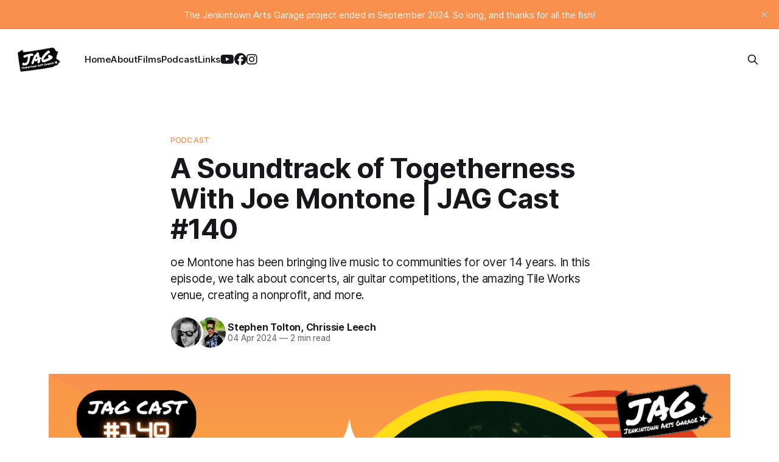

--- FILE ---
content_type: text/html; charset=utf-8
request_url: https://jenkintownartsgarage.com/podcast-140/
body_size: 6643
content:
<!DOCTYPE html>
<html lang="en">
<head>

    <title>A Soundtrack of Togetherness With Joe Montone | JAG Cast #140</title>
    <meta charset="utf-8">
    <meta name="viewport" content="width=device-width, initial-scale=1.0">
    
    <link rel="preload" as="style" href="/assets/built/screen.css?v=0dbd23bea4">
    <link rel="preload" as="script" href="/assets/built/source.js?v=0dbd23bea4">
    
    <link rel="preload" as="font" type="font/woff2" href="/assets/fonts/inter-roman.woff2?v=0dbd23bea4" crossorigin="anonymous">
<style>
    @font-face {
        font-family: "Inter";
        font-style: normal;
        font-weight: 100 900;
        font-display: optional;
        src: url(/assets/fonts/inter-roman.woff2?v=0dbd23bea4) format("woff2");
        unicode-range: U+0000-00FF, U+0131, U+0152-0153, U+02BB-02BC, U+02C6, U+02DA, U+02DC, U+0304, U+0308, U+0329, U+2000-206F, U+2074, U+20AC, U+2122, U+2191, U+2193, U+2212, U+2215, U+FEFF, U+FFFD;
    }
</style>

    <link rel="stylesheet" type="text/css" href="/assets/built/screen.css?v=0dbd23bea4">

    <style>
        :root {
            --background-color: #ffffff
        }
    </style>

    <script>
        /* The script for calculating the color contrast has been taken from
        https://gomakethings.com/dynamically-changing-the-text-color-based-on-background-color-contrast-with-vanilla-js/ */
        var accentColor = getComputedStyle(document.documentElement).getPropertyValue('--background-color');
        accentColor = accentColor.trim().slice(1);

        if (accentColor.length === 3) {
            accentColor = accentColor[0] + accentColor[0] + accentColor[1] + accentColor[1] + accentColor[2] + accentColor[2];
        }

        var r = parseInt(accentColor.substr(0, 2), 16);
        var g = parseInt(accentColor.substr(2, 2), 16);
        var b = parseInt(accentColor.substr(4, 2), 16);
        var yiq = ((r * 299) + (g * 587) + (b * 114)) / 1000;
        var textColor = (yiq >= 128) ? 'dark' : 'light';

        document.documentElement.className = `has-${textColor}-text`;
    </script>

    <meta name="description" content="oe Montone has been bringing live music to communities for over 14 years. In this episode, we talk about concerts, air guitar competitions, the amazing Tile Works venue, creating a nonprofit, and more.">
    <link rel="icon" href="https://jenkintownartsgarage.com/content/images/size/w256h256/format/jpeg/2024/01/JAG-Orange-Profile-Logo.jpg" type="image/jpeg">
    <link rel="canonical" href="https://jenkintownartsgarage.com/podcast-140/">
    <meta name="referrer" content="no-referrer-when-downgrade">
    
    <meta property="og:site_name" content="Jenkintown Arts Garage">
    <meta property="og:type" content="article">
    <meta property="og:title" content="A Soundtrack of Togetherness With Joe Montone | JAG Cast #140">
    <meta property="og:description" content="oe Montone has been bringing live music to communities for over 14 years. In this episode, we talk about concerts, air guitar competitions, the amazing Tile Works venue, creating a nonprofit, and more.">
    <meta property="og:url" content="https://jenkintownartsgarage.com/podcast-140/">
    <meta property="og:image" content="https://jenkintownartsgarage.com/content/images/2024/03/-140---YT.png">
    <meta property="article:published_time" content="2024-04-04T20:00:21.000Z">
    <meta property="article:modified_time" content="2024-09-19T19:28:02.000Z">
    <meta property="article:tag" content="Podcast">
    
    <meta property="article:publisher" content="https://www.facebook.com/jenkintownartsgarage">
    <meta property="article:author" content="https://www.facebook.com/sdtolton">
    <meta name="twitter:card" content="summary_large_image">
    <meta name="twitter:title" content="A Soundtrack of Togetherness With Joe Montone | JAG Cast #140">
    <meta name="twitter:description" content="oe Montone has been bringing live music to communities for over 14 years. In this episode, we talk about concerts, air guitar competitions, the amazing Tile Works venue, creating a nonprofit, and more.">
    <meta name="twitter:url" content="https://jenkintownartsgarage.com/podcast-140/">
    <meta name="twitter:image" content="https://jenkintownartsgarage.com/content/images/2024/03/-140---YT.png">
    <meta name="twitter:label1" content="Written by">
    <meta name="twitter:data1" content="Stephen Tolton">
    <meta name="twitter:label2" content="Filed under">
    <meta name="twitter:data2" content="Podcast">
    <meta name="twitter:site" content="@jtownartsgarage">
    <meta name="twitter:creator" content="@stolton">
    <meta property="og:image:width" content="1200">
    <meta property="og:image:height" content="675">
    
    <script type="application/ld+json">
{
    "@context": "https://schema.org",
    "@type": "Article",
    "publisher": {
        "@type": "Organization",
        "name": "Jenkintown Arts Garage",
        "url": "https://jenkintownartsgarage.com/",
        "logo": {
            "@type": "ImageObject",
            "url": "https://jenkintownartsgarage.com/content/images/2024/01/JAG-Dark-Logo-1.png"
        }
    },
    "author": {
        "@type": "Person",
        "name": "Stephen Tolton",
        "image": {
            "@type": "ImageObject",
            "url": "https://www.gravatar.com/avatar/f80f9e51369f1a5a258b907ff7fd31fd?s=250&r=x&d=mp",
            "width": 250,
            "height": 250
        },
        "url": "https://jenkintownartsgarage.com/author/stephen/",
        "sameAs": [
            "https://stephentolton.com",
            "https://www.facebook.com/sdtolton",
            "https://twitter.com/stolton"
        ]
    },
    "headline": "A Soundtrack of Togetherness With Joe Montone | JAG Cast #140",
    "url": "https://jenkintownartsgarage.com/podcast-140/",
    "datePublished": "2024-04-04T20:00:21.000Z",
    "dateModified": "2024-09-19T19:28:02.000Z",
    "image": {
        "@type": "ImageObject",
        "url": "https://jenkintownartsgarage.com/content/images/2024/03/-140---YT.png",
        "width": 1200,
        "height": 675
    },
    "keywords": "Podcast",
    "description": "oe Montone has been bringing live music to communities for over 14 years. In this episode, we talk about concerts, air guitar competitions, the amazing Tile Works venue, creating a nonprofit, and more.",
    "mainEntityOfPage": "https://jenkintownartsgarage.com/podcast-140/"
}
    </script>

    <meta name="generator" content="Ghost 5.105">
    <link rel="alternate" type="application/rss+xml" title="Jenkintown Arts Garage" href="https://jenkintownartsgarage.com/rss/">
    
    <script defer src="https://cdn.jsdelivr.net/ghost/sodo-search@~1.5/umd/sodo-search.min.js" data-key="cd14c3f0786178a7f8d5fabe1e" data-styles="https://cdn.jsdelivr.net/ghost/sodo-search@~1.5/umd/main.css" data-sodo-search="https://jenkintownartsgarage.com/" data-locale="en" crossorigin="anonymous"></script>
    <script defer src="https://cdn.jsdelivr.net/ghost/announcement-bar@~1.1/umd/announcement-bar.min.js" data-announcement-bar="https://jenkintownartsgarage.com/" data-api-url="https://jenkintownartsgarage.com/members/api/announcement/" crossorigin="anonymous"></script>
    <link href="https://jenkintownartsgarage.com/webmentions/receive/" rel="webmention">
    <script defer src="/public/cards.min.js?v=0dbd23bea4"></script><style>:root {--ghost-accent-color: #f9904e;}</style>
    <link rel="stylesheet" type="text/css" href="/public/cards.min.css?v=0dbd23bea4">
    <!-- Google tag (gtag.js) -->
<script async src="https://www.googletagmanager.com/gtag/js?id=G-65YNBFPYDV"></script>
<script>
  window.dataLayer = window.dataLayer || [];
  function gtag(){dataLayer.push(arguments);}
  gtag('js', new Date());

  gtag('config', 'G-65YNBFPYDV');
</script>

<script src="https://kit.fontawesome.com/34f85f2176.js" crossorigin="anonymous"></script>

<style>
    .gh-navigation-menu .nav-facebook a,
    .gh-navigation-menu .nav-youtube a,
    .gh-navigation-menu .nav-instagram a
    {
        font-size: 0 !important;
    }

    .gh-navigation-menu .nav-facebook a::before,
    .gh-navigation-menu .nav-youtube a::before,
    .gh-navigation-menu .nav-instagram a::before
    {
        font-family: "Font Awesome 6 Brands";
        display: inline-block;
        font-size: 20px;
        font-style: normal;
        font-weight: normal;
        font-variant: normal;
        text-rendering: auto;
        -webkit-font-smoothing: antialiased;
    }

    .gh-navigation-menu .nav-facebook a::before {content: "\f09a"}
    .gh-navigation-menu .nav-youtube a::before {content: "\f167"}
    .gh-navigation-menu .nav-instagram a::before {content: "\f16d"}
</style>

</head>
<body class="post-template tag-podcast has-sans-title has-sans-body">

<div class="gh-viewport">
    
    <header id="gh-navigation" class="gh-navigation is-left-logo gh-outer">
    <div class="gh-navigation-inner gh-inner">

        <div class="gh-navigation-brand">
            <a class="gh-navigation-logo is-title" href="https://jenkintownartsgarage.com">
                    <img src="https://jenkintownartsgarage.com/content/images/2024/01/JAG-Dark-Logo-1.png" alt="Jenkintown Arts Garage">
            </a>
            <button class="gh-search gh-icon-button" aria-label="Search this site" data-ghost-search>
    <svg xmlns="http://www.w3.org/2000/svg" fill="none" viewBox="0 0 24 24" stroke="currentColor" stroke-width="2" width="20" height="20"><path stroke-linecap="round" stroke-linejoin="round" d="M21 21l-6-6m2-5a7 7 0 11-14 0 7 7 0 0114 0z"></path></svg></button>            <button class="gh-burger gh-icon-button" aria-label="Menu">
                <svg xmlns="http://www.w3.org/2000/svg" width="24" height="24" fill="currentColor" viewBox="0 0 256 256"><path d="M224,128a8,8,0,0,1-8,8H40a8,8,0,0,1,0-16H216A8,8,0,0,1,224,128ZM40,72H216a8,8,0,0,0,0-16H40a8,8,0,0,0,0,16ZM216,184H40a8,8,0,0,0,0,16H216a8,8,0,0,0,0-16Z"></path></svg>                <svg xmlns="http://www.w3.org/2000/svg" width="24" height="24" fill="currentColor" viewBox="0 0 256 256"><path d="M205.66,194.34a8,8,0,0,1-11.32,11.32L128,139.31,61.66,205.66a8,8,0,0,1-11.32-11.32L116.69,128,50.34,61.66A8,8,0,0,1,61.66,50.34L128,116.69l66.34-66.35a8,8,0,0,1,11.32,11.32L139.31,128Z"></path></svg>            </button>
        </div>

        <nav class="gh-navigation-menu">
            <ul class="nav">
    <li class="nav-home"><a href="https://jenkintownartsgarage.com/">Home</a></li>
    <li class="nav-about"><a href="https://jenkintownartsgarage.com/about/">About</a></li>
    <li class="nav-films"><a href="https://jenkintownartsgarage.com/films/">Films</a></li>
    <li class="nav-podcast"><a href="https://jenkintownartsgarage.com/podcast/">Podcast</a></li>
    <li class="nav-links"><a href="https://jenkintownartsgarage.com/links/">Links</a></li>
    <li class="nav-youtube"><a href="https://www.youtube.com/@jenkintownartsgarage">YouTube</a></li>
    <li class="nav-facebook"><a href="https://www.facebook.com/jenkintownartsgarage">Facebook</a></li>
    <li class="nav-instagram"><a href="https://www.instagram.com/jenkintownartsgarage">Instagram</a></li>
</ul>

        </nav>

        <div class="gh-navigation-actions">
                    <button class="gh-search gh-icon-button" aria-label="Search this site" data-ghost-search>
    <svg xmlns="http://www.w3.org/2000/svg" fill="none" viewBox="0 0 24 24" stroke="currentColor" stroke-width="2" width="20" height="20"><path stroke-linecap="round" stroke-linejoin="round" d="M21 21l-6-6m2-5a7 7 0 11-14 0 7 7 0 0114 0z"></path></svg></button>        </div>

    </div>
</header>

    

<main class="gh-main">

    <article class="gh-article post tag-podcast">

        <header class="gh-article-header gh-canvas">

                <a class="gh-article-tag" href="https://jenkintownartsgarage.com/tag/podcast/">Podcast</a>
            <h1 class="gh-article-title is-title">A Soundtrack of Togetherness With Joe Montone | JAG Cast #140</h1>
                <p class="gh-article-excerpt is-body">oe Montone has been bringing live music to communities for over 14 years. In this episode, we talk about concerts, air guitar competitions, the amazing Tile Works venue, creating a nonprofit, and more.</p>

            <div class="gh-article-meta">
                <div class="gh-article-author-image instapaper_ignore">
                            <a href="/author/stephen/">
                                <img class="author-profile-image" src="https://www.gravatar.com/avatar/f80f9e51369f1a5a258b907ff7fd31fd?s&#x3D;250&amp;r&#x3D;x&amp;d&#x3D;mp" alt="Stephen Tolton">
                            </a>
                            <a href="/author/chrissie/">
                                <img class="author-profile-image" src="/content/images/size/w160/2024/01/IMG_3880.png" alt="Chrissie Leech">
                            </a>
                </div>
                <div class="gh-article-meta-wrapper">
                    <h4 class="gh-article-author-name"><a href="/author/stephen/">Stephen Tolton</a>, <a href="/author/chrissie/">Chrissie Leech</a></h4>
                    <div class="gh-article-meta-content">
                        <time class="gh-article-meta-date" datetime="2024-04-04">04 Apr 2024</time>
                            <span class="gh-article-meta-length"><span class="bull">—</span> 2 min read</span>
                    </div>
                </div>
            </div>

                <figure class="gh-article-image">
        <img
            srcset="/content/images/size/w320/2024/03/-140---YT.png 320w,
                    /content/images/size/w600/2024/03/-140---YT.png 600w,
                    /content/images/size/w960/2024/03/-140---YT.png 960w,
                    /content/images/size/w1200/2024/03/-140---YT.png 1200w,
                    /content/images/size/w2000/2024/03/-140---YT.png 2000w"
            sizes="(max-width: 1200px) 100vw, 1120px"
            src="/content/images/size/w1200/2024/03/-140---YT.png"
            alt="A Soundtrack of Togetherness With Joe Montone | JAG Cast #140"
        >
    </figure>

        </header>

        <section class="gh-content gh-canvas is-body">
            <p>Joe Montone has been bringing live music to communities for over 14 years. With a soon-to-be-launched nonprofit called Stage United on the horizon and the third year producing the Abington Art Center's Summer Concert Series about to begin, Joe is making waves in the regional live music and performance scene. In this episode, we talk about concerts, air guitar competitions, the amazing Tile Works venue, creating a nonprofit, and more. Joe is doing fantastic things for the Doylestown and Jenkintown/Abington communities and we think you'll be as excited as we were to learn what cool events he has cooking this summer. You'll want to watch until the end for a fun A Game Called Something that will finally reveal why Steve would be a terrible Walmart greeter.</p><p>Subscribe at <a href="https://jenkintownartsgarage.com/">https://jenkintownartsgarage.com</a> to get JAG updates delivered to your email inbox so you'll never miss an episode, video, or anything else we cook up!</p><p>If you'd like to support the show, please consider buying us a coffee at <a href="https://jenkintownartsgarage.com/coffee">http://jenkintownartsgarage.com/coffee</a></p><p>Please like, subscribe, and share the show so the algorithms will notice us! We appreciate you!</p><figure class="kg-card kg-embed-card"><iframe width="200" height="113" src="https://www.youtube.com/embed/CJ4CuGPNUPA?feature=oembed" frameborder="0" allow="accelerometer; autoplay; clipboard-write; encrypted-media; gyroscope; picture-in-picture; web-share" referrerpolicy="strict-origin-when-cross-origin" allowfullscreen="" title="A Soundtrack of Togetherness With Joe Montone | JAG Cast #140"></iframe></figure><p>━ Episode Links ━━━━━━━━━━━<br>Stage United (Joe's Nonprofit!)<br><a href="https://www.stageunited.org/?ref=jenkintownartsgarage.com">https://www.stageunited.org</a></p><p>Joe Montone on Instagram<br><a href="https://www.instagram.com/joetheheat?ref=jenkintownartsgarage.com">https://www.instagram.com/joetheheat</a></p><p>Abington Art Center Summer Concert Series Info<br><a href="https://abingtonartcenter.org/concert-series/?ref=jenkintownartsgarage.com">https://abingtonartcenter.org/concert-series/</a></p><p>Picnics on Pine<br><a href="https://picnicsonpine.com/?ref=jenkintownartsgarage.com">https://picnicsonpine.com</a></p><p>━ Chapters ━━━━━━━━━━━<br><a href="https://www.youtube.com/watch?v=CJ4CuGPNUPA&t=0s&ref=jenkintownartsgarage.com" rel="nofollow">00:00</a> - Introduction<br><a href="https://www.youtube.com/watch?v=CJ4CuGPNUPA&t=85s&ref=jenkintownartsgarage.com" rel="nofollow">01:25</a> - Welcome Joe Montone<br><a href="https://www.youtube.com/watch?v=CJ4CuGPNUPA&t=328s&ref=jenkintownartsgarage.com" rel="nofollow">05:28</a> - Abington Art Center Summer Concert Series<br><a href="https://www.youtube.com/watch?v=CJ4CuGPNUPA&t=865s&ref=jenkintownartsgarage.com" rel="nofollow">14:25</a> - Picnics on Pine / Doylestown Music Scene<br><a href="https://www.youtube.com/watch?v=CJ4CuGPNUPA&t=1280s&ref=jenkintownartsgarage.com" rel="nofollow">21:20</a> - Upcoming Events<br><a href="https://www.youtube.com/watch?v=CJ4CuGPNUPA&t=1676s&ref=jenkintownartsgarage.com" rel="nofollow">27:56</a> - Stage United Nonprofit<br><a href="https://www.youtube.com/watch?v=CJ4CuGPNUPA&t=2220s&ref=jenkintownartsgarage.com" rel="nofollow">37:00</a> - A Game Called Something<br><a href="https://www.youtube.com/watch?v=CJ4CuGPNUPA&t=2313s&ref=jenkintownartsgarage.com" rel="nofollow">38:33</a> - AGCS: What is a job you would be terrible at?<br><a href="https://www.youtube.com/watch?v=CJ4CuGPNUPA&t=2761s&ref=jenkintownartsgarage.com" rel="nofollow">46:01</a> - AGCS: What was your first concert?<br><a href="https://www.youtube.com/watch?v=CJ4CuGPNUPA&t=3347s&ref=jenkintownartsgarage.com" rel="nofollow">55:47</a> - Where to find more Joe Montone?<br><a href="https://www.youtube.com/watch?v=CJ4CuGPNUPA&t=3443s&ref=jenkintownartsgarage.com" rel="nofollow">57:23</a> - The Wrap-Up<br><a href="https://www.youtube.com/watch?v=CJ4CuGPNUPA&t=3549s&ref=jenkintownartsgarage.com" rel="nofollow">59:09</a> - Pod Theme Song</p><p>━ Show Links ━━━━━━━━━━━<br>🎸 Theme Song, “The Rescue Party” by E.Joseph and the Phantom Heart<br>✅ Subscribe to the Pod <a href="http://jagcast.show/?ref=jenkintownartsgarage.com">http://jagcast.show</a><br>🙋‍♂️ Become a member at <a href="https://jenkintownartsgarage.com/">https://jenkintownartsgarage.com</a><br>☕️ Support the Pod <a href="https://jenkintownartsgarage.com/coffee">http://jenkintownartsgarage.com/coffee</a><br>📸 Follow us on Instagram <a href="https://www.instagram.com/jenkintownartsgarage/?ref=jenkintownartsgarage.com">https://www.instagram.com/jenkintownartsgarage/</a><br>👴 Follow us on Facebook <a href="https://www.facebook.com/jenkintownartsgarage/">https://www.facebook.com/jenkintownartsgarage/</a></p><p>━ Episode URL ━━━━━━━━━━━<br><a href="https://jenkintownartsgarage.com/podcast-140">https://jenkintownartsgarage.com/podcast-140</a></p>
        </section>

    </article>


</main>


            <section class="gh-container is-grid gh-outer">
                <div class="gh-container-inner gh-inner">
                    <h2 class="gh-container-title">Read more</h2>
                    <div class="gh-feed">
                            <article class="gh-card post featured">
    <a class="gh-card-link" href="/podcast-151/">
            <figure class="gh-card-image">
                <img
                    srcset="/content/images/size/w160/format/webp/2024/09/-151---YT.png 160w,
                            /content/images/size/w320/format/webp/2024/09/-151---YT.png 320w,
                            /content/images/size/w600/format/webp/2024/09/-151---YT.png 600w,
                            /content/images/size/w960/format/webp/2024/09/-151---YT.png 960w,
                            /content/images/size/w1200/format/webp/2024/09/-151---YT.png 1200w,
                            /content/images/size/w2000/format/webp/2024/09/-151---YT.png 2000w"
                    sizes="320px"
                    src="/content/images/size/w600/2024/09/-151---YT.png"
                    alt="So Long, and Thanks for All the Fish! | JAG Cast #151"
                    loading="lazy"
                >
            </figure>
        <div class="gh-card-wrapper">
            <h3 class="gh-card-title is-title">So Long, and Thanks for All the Fish! | JAG Cast #151</h3>
                <p class="gh-card-excerpt is-body">The Jenkintown Arts Garage is ending, but Steve and Chrissie will continue.</p>
            <footer class="gh-card-meta">
<!--
             -->                    <time class="gh-card-date" datetime="2024-09-19">19 Sep 2024</time>
                <!--
         --></footer>
        </div>
    </a>
</article>
                            <article class="gh-card post">
    <a class="gh-card-link" href="/podcast-150/">
            <figure class="gh-card-image">
                <img
                    srcset="/content/images/size/w160/format/webp/2024/08/-150---YT.png 160w,
                            /content/images/size/w320/format/webp/2024/08/-150---YT.png 320w,
                            /content/images/size/w600/format/webp/2024/08/-150---YT.png 600w,
                            /content/images/size/w960/format/webp/2024/08/-150---YT.png 960w,
                            /content/images/size/w1200/format/webp/2024/08/-150---YT.png 1200w,
                            /content/images/size/w2000/format/webp/2024/08/-150---YT.png 2000w"
                    sizes="320px"
                    src="/content/images/size/w600/2024/08/-150---YT.png"
                    alt="Jenkintown Festival of the Arts 2024 With Ben Bergman | JAG Cast #150"
                    loading="lazy"
                >
            </figure>
        <div class="gh-card-wrapper">
            <h3 class="gh-card-title is-title">Jenkintown Festival of the Arts 2024 With Ben Bergman | JAG Cast #150</h3>
                <p class="gh-card-excerpt is-body">This week, Ben Bergman returns to the POD to discuss the upcoming Jenkintown Festival of the Arts, give us an update on the Jenkintown Night Market&#x27;s rousing success, and let us know what&#x27;s still to come as part of the Jenkintown 150 celebrations!</p>
            <footer class="gh-card-meta">
<!--
             -->                    <time class="gh-card-date" datetime="2024-09-05">05 Sep 2024</time>
                <!--
         --></footer>
        </div>
    </a>
</article>
                            <article class="gh-card post">
    <a class="gh-card-link" href="/podcast-149/">
            <figure class="gh-card-image">
                <img
                    srcset="/content/images/size/w160/format/webp/2024/08/-149---YT.png 160w,
                            /content/images/size/w320/format/webp/2024/08/-149---YT.png 320w,
                            /content/images/size/w600/format/webp/2024/08/-149---YT.png 600w,
                            /content/images/size/w960/format/webp/2024/08/-149---YT.png 960w,
                            /content/images/size/w1200/format/webp/2024/08/-149---YT.png 1200w,
                            /content/images/size/w2000/format/webp/2024/08/-149---YT.png 2000w"
                    sizes="320px"
                    src="/content/images/size/w600/2024/08/-149---YT.png"
                    alt="How to Make a Living as a Musician With Jason Ager (Part 2) | JAG Cast #149"
                    loading="lazy"
                >
            </figure>
        <div class="gh-card-wrapper">
            <h3 class="gh-card-title is-title">How to Make a Living as a Musician With Jason Ager (Part 2) | JAG Cast #149</h3>
                <p class="gh-card-excerpt is-body">This is part 2 of our discussion with Jason Ager. This time, Steve and Jason discuss the business of making a living as a musician and how technology has changed and continues to change the game.</p>
            <footer class="gh-card-meta">
<!--
             -->                    <time class="gh-card-date" datetime="2024-08-22">22 Aug 2024</time>
                <!--
         --></footer>
        </div>
    </a>
</article>
                            <article class="gh-card post">
    <a class="gh-card-link" href="/podcast-148/">
            <figure class="gh-card-image">
                <img
                    srcset="/content/images/size/w160/format/webp/2024/08/-148---YT.png 160w,
                            /content/images/size/w320/format/webp/2024/08/-148---YT.png 320w,
                            /content/images/size/w600/format/webp/2024/08/-148---YT.png 600w,
                            /content/images/size/w960/format/webp/2024/08/-148---YT.png 960w,
                            /content/images/size/w1200/format/webp/2024/08/-148---YT.png 1200w,
                            /content/images/size/w2000/format/webp/2024/08/-148---YT.png 2000w"
                    sizes="320px"
                    src="/content/images/size/w600/2024/08/-148---YT.png"
                    alt="Telling Personal Stories Through Music With Jason Ager (Part 1) | JAG Cast #148"
                    loading="lazy"
                >
            </figure>
        <div class="gh-card-wrapper">
            <h3 class="gh-card-title is-title">Telling Personal Stories Through Music With Jason Ager (Part 1) | JAG Cast #148</h3>
                <p class="gh-card-excerpt is-body">Friend of the show Jason Ager returns to the POD for a special two-parter! In this first part, Miss Chrissie, Steve, and Jason discuss his latest release, &quot;Bronco Buster,&quot; and the CD release party that recently took place at the coffee shop / brewery, Death of the Fox. </p>
            <footer class="gh-card-meta">
<!--
             -->                    <time class="gh-card-date" datetime="2024-08-08">08 Aug 2024</time>
                <!--
         --></footer>
        </div>
    </a>
</article>
                    </div>
                </div>
            </section>

    
    <footer class="gh-footer gh-outer">
    <div class="gh-footer-inner gh-inner">

        <div class="gh-footer-bar">
            <span class="gh-footer-logo is-title">
                    <img src="https://jenkintownartsgarage.com/content/images/2024/01/JAG-Dark-Logo-1.png" alt="Jenkintown Arts Garage">
            </span>
            <nav class="gh-footer-menu">
                <ul class="nav">
    <li class="nav-sign-up"><a href="#/portal/">Sign Up</a></li>
    <li class="nav-subscribe-to-the-podcast"><a href="https://jagcast.show/">Subscribe to the Podcast</a></li>
    <li class="nav-buy-us-a-coffee"><a href="https://www.buymeacoffee.com/jtownartsgarage">Buy us a Coffee!</a></li>
    <li class="nav-links"><a href="https://jenkintownartsgarage.com/links/">Links</a></li>
</ul>

            </nav>
            <div class="gh-footer-copyright">
                &copy; 2025 Stephen Tolton
            </div>
        </div>


    </div>
</footer>
    
</div>

    <div class="pswp" tabindex="-1" role="dialog" aria-hidden="true">
    <div class="pswp__bg"></div>

    <div class="pswp__scroll-wrap">
        <div class="pswp__container">
            <div class="pswp__item"></div>
            <div class="pswp__item"></div>
            <div class="pswp__item"></div>
        </div>

        <div class="pswp__ui pswp__ui--hidden">
            <div class="pswp__top-bar">
                <div class="pswp__counter"></div>

                <button class="pswp__button pswp__button--close" title="Close (Esc)"></button>
                <button class="pswp__button pswp__button--share" title="Share"></button>
                <button class="pswp__button pswp__button--fs" title="Toggle fullscreen"></button>
                <button class="pswp__button pswp__button--zoom" title="Zoom in/out"></button>

                <div class="pswp__preloader">
                    <div class="pswp__preloader__icn">
                        <div class="pswp__preloader__cut">
                            <div class="pswp__preloader__donut"></div>
                        </div>
                    </div>
                </div>
            </div>

            <div class="pswp__share-modal pswp__share-modal--hidden pswp__single-tap">
                <div class="pswp__share-tooltip"></div>
            </div>

            <button class="pswp__button pswp__button--arrow--left" title="Previous (arrow left)"></button>
            <button class="pswp__button pswp__button--arrow--right" title="Next (arrow right)"></button>

            <div class="pswp__caption">
                <div class="pswp__caption__center"></div>
            </div>
        </div>
    </div>
</div>
<script src="/assets/built/source.js?v=0dbd23bea4"></script>



</body>
</html>
